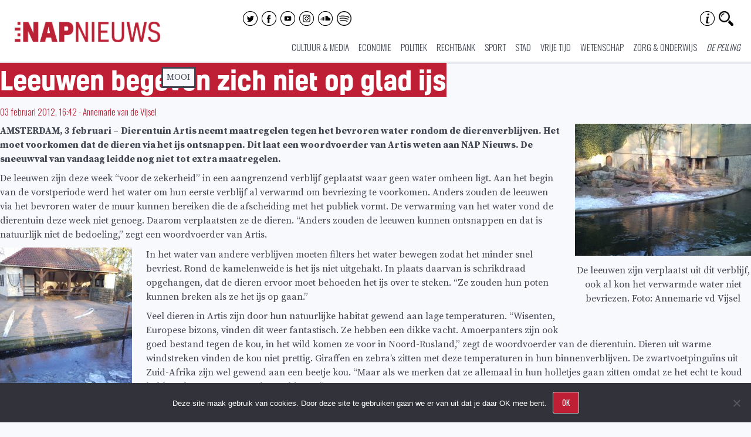

--- FILE ---
content_type: text/css
request_url: https://www.napnieuws.nl/wp-content/themes/zealot-child/style.css?ver=2.1.0
body_size: 399
content:
/*
 Theme Name:   NapNieuws
 Theme URI:    http://napnieuws.nl
 Description:  Zealot Child Theme
 Author:       Erik Borra
 Author URI:   https://erikborra.net
 Template:     zealot
 Version:      2.1.0
 License:      GNU General Public License v2 or later
 License URI:  http://www.gnu.org/licenses/gpl-2.0.html
 Tags:         napnieuws
 Text Domain:  zealot-child
*/

@font-face {
    font-family: kelson;
    src: url(https://www.napnieuws.nl/wp-content/themes/zealot-child/fonts/kelson-medium.otf);
}

@font-face {
    font-family: kelson;
    src: url(https://www.napnieuws.nl/wp-content/themes/zealot-child/fonts/kelson-bold.otf);
    font-weight: bold;
}

@font-face {
    font-family: kelsonThin;
    src: url(https://www.napnieuws.nl/wp-content/themes/zealot-child/fonts/kelson-light.otf);
}

.hentry.zealot-top a {
    font-family: kelson;
}

.entry-title {
    font-family: kelson;
}

.entry-content {
    font-family: "Source Serif Pro", kelsonThin;
}

